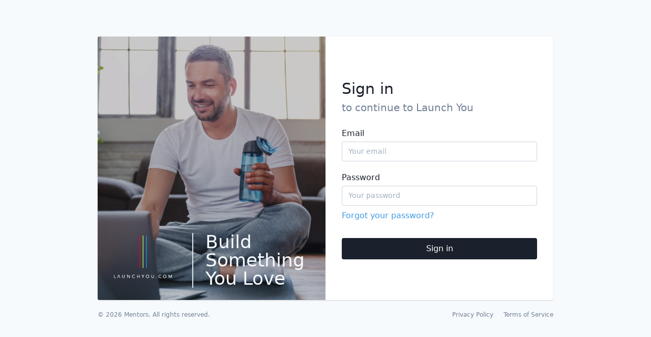

--- FILE ---
content_type: text/html; charset=UTF-8
request_url: https://id.mentors.com/login?SAMLRequest=fVPLjtowFN3zFSh78hgmycSCSBT6QKIQQdpFN5VxLhOriZ362h3m78d5TKHVDN5YuT7n%2BJzrmxnSumrIwuhS7OG3AdSjsV3nuhJIusO5Y5QgkiJHImgNSDQjh8XXDblzfdIoqSWTlfMf7TaLIoLSXIqetl7Nnd3242b3eb39%2BRDFNJlGEfWLYxRHYcJYWPgJC4%2F%2BcerfPwRFFPuQhD31Oyi0OnPHyjqjXg3RwFqgpkLbun93P%2FHjSTDNg4QEEQnjHz11ZcNyQXVHL7VukHgeL9wahJYKXSZrr5KPfDCZDUk%2FcFFw8Xg74LEHIfmS59kk2x3yXmTxGnwpBZoa1AHUH87g235z8cBKYL%2Bk0W5FjWDlszSdFysJZ7cpm96V17bZowydtJOetd%2BkC6%2FS21Iz7xp7YTdka5OsV5msOHvu6u36JFVN9fuBAzfoKryYnDooMQIbYPzEoXD%2ByiyqSj4tFVANc0crA87Y%2B%2BfyYQCh6MbRdkjDWY%2BXsm6o4ti%2BEpwp00PeS%2BZr%2BLKys7WHU3pz%2FBhhLc6WM7s9SVW0rwvM3p0ras1LpYcmvSneu%2FZu2E5Hr8fX%2F1b6Ag%3D%3D&RelayState=https%3A%2F%2Fcheckout.launchyou.com%2Fproducts%2Flaunchpad%2Foffer
body_size: 3731
content:
<!DOCTYPE html>
<html lang="en" class="text-gray-900 antialiased">

<head>
    <meta charset="UTF-8">
    <meta name="viewport" content="width=device-width, initial-scale=1, shrink-to-fit=no">
    <meta http-equiv="X-UA-Compatible" content="ie=edge">
        <meta name="csrf-token" content="qTwbhhQJALf1H3ppsVJnAxrCY4sjFSwMhC2vaARZ">
    <meta name="environment" content="production">
    <title>mentors.</title>
    <link rel="apple-touch-icon" sizes="180x180" href="https://id.mentors.com/img/apple-touch-icon.png?v=E6wAGnleGn">
    <link rel="icon" type="image/png" sizes="32x32" href="https://id.mentors.com/img/favicon-32x32.png?v=E6wAGnleGn">
    <link rel="icon" type="image/png" sizes="16x16" href="https://id.mentors.com/img/favicon-16x16.png?v=E6wAGnleGn">
    <link rel="manifest" href="https://id.mentors.com/img/site.webmanifest?v=E6wAGnleGn">
    <link rel="shortcut icon" href="https://id.mentors.com/img/favicon.ico?v=E6wAGnleGn">
    <link rel="mask-icon" href="https://id.mentors.com/img/safari-pinned-tab.svg?v=E6wAGnleGn" color="#1a202c">
    <meta name="msapplication-TileColor" content="#00b19c">
    <meta name="theme-color" content="#ffffff">
    <link href="https://id.mentors.com/icons/icomoon/styles.css" rel="stylesheet">
    <link rel="stylesheet" href="/css/app.css?id=76c66c624bb529fb10ca">
    <script type="text/javascript">
        window.Algolia = {
            appId: "NKFEIEP2XL",
            searchKey: "38288f0907f9e88a37a546f6c6e2bae4"
        };
    </script>
    
                    
</head>

<body class="bg-gray-100 min-h-screen flex flex-col">
<div id="app" class="flex flex-col justify-center items-center min-h-screen p-5">
        <div class="w-full max-w-md xl:max-w-4xl mx-auto flex bg-white rounded shadow overflow-hidden">
                <div class="hidden xl:block w-1/2 bg-gray-900 bg-cover bg-center relative"
            style="background-image:url(https://id.mentors.com/img/ly-login-image-2.webp);">
                            <div class="absolute text-gray-100 py-6 px-8 bottom-0 w-full">
                    <div class="flex justify-between items-center">
                        <div class="w-1/3">
                                                        <svg fill="none" xmlns="http://www.w3.org/2000/svg" viewBox="0 0 200 172">
                                <path
                                    d="M200 148.268h-1.508v-8.639l-.117-.029-3.578 8.663h-1.057l-3.603-8.732-.107.03v8.692h-1.503v-10.9h2.276l3.49 8.277 3.495-8.365H200v11.003ZM46.93 148.263h-1.498v-10.939c.592 0 1.209-.025 1.82 0 .148 0 .3.22.402.372 1.354 1.997 2.704 4 4.048 6.01.467.695.935 1.389 1.405 2.081.083.122.18.23.352.445v-8.884h1.503v10.91h-1.958l-5.922-8.737-.098.049s-.04.025-.04.04a.412.412 0 0 0 0 .112l-.014 8.541ZM121.735 142.786c0 2.839-1.723 5.071-4.406 5.658-3.093.676-6.265-.9-6.965-4.336-.675-3.285 1.116-6.192 4.136-6.902 3.187-.749 6.496.896 7.142 4.596.063.314.063.656.093.984Zm-1.611 0a12.792 12.792 0 0 0-.2-1.277 4.091 4.091 0 0 0-3.488-3.011 4.083 4.083 0 0 0-4.075 2.149 4.832 4.832 0 0 0-.406 3.236 4.082 4.082 0 0 0 2.036 2.79 4.083 4.083 0 0 0 3.446.234c1.787-.709 2.545-2.134 2.687-4.131v.01ZM181.102 142.84a5.746 5.746 0 0 1-11.493-.049 5.613 5.613 0 0 1 3.541-5.371 5.6 5.6 0 0 1 2.235-.39c3.314.005 5.722 2.457 5.717 5.81Zm-1.62 0c0-.23 0-.465-.039-.7a4.003 4.003 0 0 0-.113-.573 4.08 4.08 0 0 0-3.576-3.104 4.085 4.085 0 0 0-4.099 2.37 4.82 4.82 0 0 0-.298 3.089 4.078 4.078 0 0 0 5.031 3.088c1.88-.489 3.074-2.095 3.094-4.17ZM88.789 137.338v10.911h-1.493v-4.929h-5.644v4.938h-1.507v-10.905h1.468v4.449h5.668v-4.464h1.508ZM129.312 137.343h1.468v6.628c.005.522.097 1.04.274 1.532a2.476 2.476 0 0 0 2.731 1.639 2.522 2.522 0 0 0 2.301-2.002c.095-.396.144-.801.147-1.209v-6.578h1.502c0 .122.035.255.035.387v6.431a4.137 4.137 0 0 1-1.503 3.461 4.277 4.277 0 0 1-4.626.563 3.888 3.888 0 0 1-2.403-3.706c-.054-2.32 0-4.64 0-6.96a.695.695 0 0 1 .074-.186ZM28.643 137.343h1.498v6.368c.004.506.07 1.009.196 1.498a2.507 2.507 0 0 0 2.697 1.958 2.535 2.535 0 0 0 2.447-2.09c.09-.438.136-.884.137-1.332v-6.363h1.469c0 .108.024.24.024.368v6.72a4.266 4.266 0 0 1-4.363 4.062 4.265 4.265 0 0 1-4.168-4.263c.039-2.105 0-4.209 0-6.314l.064-.612ZM163.354 138.724l-1.307.979a3.427 3.427 0 0 0-1.86-1.165 3.86 3.86 0 0 0-4.019 1.546 4.9 4.9 0 0 0 0 5.526c1.239 1.709 4.342 2.203 5.874.284.059-.073.127-.142.21-.235l1.244.94a3.427 3.427 0 0 1-1.322 1.204 5.629 5.629 0 0 1-5.485.116 5.642 5.642 0 0 1-2.983-4.604 5.806 5.806 0 0 1 1.831-4.895c1.728-1.615 4.919-1.874 6.853-.519.337.256.659.53.964.823ZM72.02 138.763l-1.258.979a3.394 3.394 0 0 0-2.046-1.18 3.668 3.668 0 0 0-3.867 1.62 4.62 4.62 0 0 0-.21 5.086 3.879 3.879 0 0 0 5.144 1.468c.441-.295.86-.622 1.253-.979l1.253.935c-.33.338-.681.653-1.052.945a5.637 5.637 0 0 1-8.713-3.564 6.052 6.052 0 0 1 .563-4.14 5.561 5.561 0 0 1 5.805-2.859 4.55 4.55 0 0 1 3.128 1.689ZM17.312 137.338c1.552 3.618 3.113 7.249 4.694 10.925h-1.781l-3.671-8.981c-1.248 3.054-2.448 6.02-3.681 8.991h-1.782c1.62-3.666 3.226-7.293 4.831-10.935h1.39ZM100.859 148.273h-1.507c0-.157-.03-.303-.03-.45v-3.568a1.861 1.861 0 0 0-.338-1.141 466.737 466.737 0 0 1-3.426-5.159c-.117-.176-.225-.362-.372-.597h1.958l2.937 4.738 3.064-4.758h1.826c-.118.206-.211.392-.323.558a785.283 785.283 0 0 1-3.495 5.257 1.686 1.686 0 0 0-.304 1.033c.025 1.356.01 2.687.01 4.087ZM1.464 146.863h5.012v1.405H0v-10.9h1.468l-.004 9.495ZM144.935 147.309a1.035 1.035 0 1 1 1.737.793 1.036 1.036 0 0 1-1.737-.793Z"
                                    fill="#fff" />
                                <path d="M101.833 0v113.649h-2.575V0h2.575Z" fill="#9AEB56" />
                                <path d="M90.587 0v113.684H88V0h2.587Z" fill="#D5073C" />
                                <path d="M113 0v113.684h-2.484V2.442c0-.833-.016-1.808-.016-2.442h2.5Z"
                                    fill="#009CF0" />
                            </svg>
                                                    </div>
                        <div class="w-2/3 text-4xl leading-9 border-l-2 ml-10 pl-6">
                                                        Build Something You Love
                                                    </div>
                    </div>
                </div>
            </div>
            <div class="w-full xl:w-1/2 px-8 sm:py-5 py-12 xl:py-20">
                <login-form referring_brand="launchyou">
    <div id="my_name_V8LmH8Jjw25tkETz_wrap" style="display:none;">
        <input name="my_name_V8LmH8Jjw25tkETz" type="text" value="" id="my_name_V8LmH8Jjw25tkETz">
        <input name="valid_from" type="text" value="eyJpdiI6InhSRUJSQWRxa2JiTmpUR3VOU2l0aFE9PSIsInZhbHVlIjoiOVp6Nm14ZmtLQk1zeU1oeW5XOHEvQT09IiwibWFjIjoiNThmMTZiMmUyZTUxMjExZWFhY2QzZDhjNWUzYzJjMjkxZGRiN2M2YjIxZTQzN2FjY2Q3NzI0NzY2YjVmMzg5OSJ9">
    </div>
    <input type="hidden" id="SAMLRequest" name="SAMLRequest" value="fVPLjtowFN3zFSh78hgmycSCSBT6QKIQQdpFN5VxLhOriZ362h3m78d5TKHVDN5YuT7n+JzrmxnSumrIwuhS7OG3AdSjsV3nuhJIusO5Y5QgkiJHImgNSDQjh8XXDblzfdIoqSWTlfMf7TaLIoLSXIqetl7Nnd3242b3eb39+RDFNJlGEfWLYxRHYcJYWPgJC4/+cerfPwRFFPuQhD31Oyi0OnPHyjqjXg3RwFqgpkLbun93P/HjSTDNg4QEEQnjHz11ZcNyQXVHL7VukHgeL9wahJYKXSZrr5KPfDCZDUk/cFFw8Xg74LEHIfmS59kk2x3yXmTxGnwpBZoa1AHUH87g235z8cBKYL+k0W5FjWDlszSdFysJZ7cpm96V17bZowydtJOetd+kC6/S21Iz7xp7YTdka5OsV5msOHvu6u36JFVN9fuBAzfoKryYnDooMQIbYPzEoXD+yiyqSj4tFVANc0crA87Y++fyYQCh6MbRdkjDWY+Xsm6o4ti+Epwp00PeS+Zr+LKys7WHU3pz/BhhLc6WM7s9SVW0rwvM3p0ras1LpYcmvSneu/Zu2E5Hr8fX/1b6Ag==" />
<input type="hidden" id="RelayState" name="RelayState" value="https://checkout.launchyou.com/products/launchpad/offer" />    <template v-slot:error>
            </template>
</login-form>
            </div>
        </div>

        <div
            class="w-full max-w-md xl:max-w-4xl mx-auto flex flex-wrap sm:flex-no-wrap justify-center sm:justify-between overflow-hidden text-gray-600 text-xs py-5">
            <div>© 2026 Mentors. All rights reserved.</div>
            <div class="flex justify-end">
                <a class="hover:text-gray-700" href="https://policies.mentors.com/privacy-policy">Privacy Policy</a>
                <a href="https://policies.mentors.com/terms-of-service" class="ml-5 hover:text-gray-700">Terms of
                    Service</a>
            </div>
        </div>
    </div>
    <script src="/js/app.js?id=164b1c3965cd70be5921"></script>
<script defer src="https://static.cloudflareinsights.com/beacon.min.js/vcd15cbe7772f49c399c6a5babf22c1241717689176015" integrity="sha512-ZpsOmlRQV6y907TI0dKBHq9Md29nnaEIPlkf84rnaERnq6zvWvPUqr2ft8M1aS28oN72PdrCzSjY4U6VaAw1EQ==" data-cf-beacon='{"version":"2024.11.0","token":"3549795c83de47af95849be4e1f8cd0a","r":1,"server_timing":{"name":{"cfCacheStatus":true,"cfEdge":true,"cfExtPri":true,"cfL4":true,"cfOrigin":true,"cfSpeedBrain":true},"location_startswith":null}}' crossorigin="anonymous"></script>
</body>

</html>


--- FILE ---
content_type: text/css
request_url: https://id.mentors.com/icons/icomoon/styles.css
body_size: 8307
content:
@font-face {
	font-family: 'icomoon';
	src:url('fonts/icomoon.eot?3p0rtw');
	src:url('fonts/icomoon.eot?#iefix3p0rtw') format('embedded-opentype'),
		url('fonts/icomoon.woff?3p0rtw') format('woff'),
		url('fonts/icomoon.ttf?3p0rtw') format('truetype'),
		url('fonts/icomoon.svg?3p0rtw#icomoon') format('svg');
	font-weight: normal;
	font-style: normal;
}

[class^="icon-"], [class*=" icon-"] {
    /* Use !important to prevent issues with browser extensions that change fonts */
	font-family: 'icomoon' !important;
	speak: none;
	font-style: normal;
	font-weight: normal;
	font-variant: normal;
	text-transform: none;
	line-height: 1;
	min-width: 1em;
	display: inline-block;
	text-align: center;
	font-size: 16px;
	vertical-align: middle;
	position: relative;
	/* top: -1px; */

	/* Better Font Rendering =========== */
	-webkit-font-smoothing: antialiased;
	-moz-osx-font-smoothing: grayscale;
}

.icon-2x {
	font-size: 32px;
}
.icon-3x {
	font-size: 48px;
}

.icon-bordered {
	/*padding: 5px;
	border: 2px solid;
	border-radius: 50%;*/
}

.icon-home:before{content:"\e900";}
.icon-home2:before{content:"\e901";}
.icon-home5:before{content:"\e904";}
.icon-home7:before{content:"\e906";}
.icon-home8:before{content:"\e907";}
.icon-home9:before{content:"\e908";}
.icon-office:before{content:"\e909";}
.icon-city:before{content:"\e90a";}
.icon-newspaper:before{content:"\e90b";}
.icon-magazine:before{content:"\e90c";}
.icon-design:before{content:"\e90d";}
.icon-pencil:before{content:"\e90e";}
.icon-pencil3:before{content:"\e910";}
.icon-pencil4:before{content:"\e911";}
.icon-pencil5:before{content:"\e912";}
.icon-pencil6:before{content:"\e913";}
.icon-pencil7:before{content:"\e914";}
.icon-eraser:before{content:"\e915";}
.icon-eraser2:before{content:"\e916";}
.icon-eraser3:before{content:"\e917";}
.icon-quill2:before{content:"\e919";}
.icon-quill4:before{content:"\e91b";}
.icon-pen:before{content:"\e91c";}
.icon-pen-plus:before{content:"\e91d";}
.icon-pen-minus:before{content:"\e91e";}
.icon-pen2:before{content:"\e91f";}
.icon-blog:before{content:"\e925";}
.icon-pen6:before{content:"\e927";}
.icon-brush:before{content:"\e928";}
.icon-spray:before{content:"\e929";}
.icon-color-sampler:before{content:"\e92c";}
.icon-toggle:before{content:"\e92d";}
.icon-bucket:before{content:"\e92e";}
.icon-gradient:before{content:"\e930";}
.icon-eyedropper:before{content:"\e931";}
.icon-eyedropper2:before{content:"\e932";}
.icon-eyedropper3:before{content:"\e933";}
.icon-droplet:before{content:"\e934";}
.icon-droplet2:before{content:"\e935";}
.icon-color-clear:before{content:"\e937";}
.icon-paint-format:before{content:"\e938";}
.icon-stamp:before{content:"\e939";}
.icon-image2:before{content:"\e93c";}
.icon-image-compare:before{content:"\e93d";}
.icon-images2:before{content:"\e93e";}
.icon-image3:before{content:"\e93f";}
.icon-images3:before{content:"\e940";}
.icon-image4:before{content:"\e941";}
.icon-image5:before{content:"\e942";}
.icon-camera:before{content:"\e944";}
.icon-shutter:before{content:"\e947";}
.icon-headphones:before{content:"\e948";}
.icon-headset:before{content:"\e949";}
.icon-music:before{content:"\e94a";}
.icon-album:before{content:"\e950";}
.icon-tape:before{content:"\e952";}
.icon-piano:before{content:"\e953";}
.icon-speakers:before{content:"\e956";}
.icon-play:before{content:"\e957";}
.icon-clapboard-play:before{content:"\e959";}
.icon-clapboard:before{content:"\e95a";}
.icon-media:before{content:"\e95b";}
.icon-presentation:before{content:"\e95c";}
.icon-movie:before{content:"\e95d";}
.icon-film:before{content:"\e95e";}
.icon-film2:before{content:"\e95f";}
.icon-film3:before{content:"\e960";}
.icon-film4:before{content:"\e961";}
.icon-video-camera:before{content:"\e962";}
.icon-video-camera2:before{content:"\e963";}
.icon-video-camera-slash:before{content:"\e964";}
.icon-video-camera3:before{content:"\e965";}
.icon-dice:before{content:"\e96a";}
.icon-chess-king:before{content:"\e972";}
.icon-chess-queen:before{content:"\e973";}
.icon-chess:before{content:"\e978";}
.icon-megaphone:before{content:"\e97a";}
.icon-new:before{content:"\e97b";}
.icon-connection:before{content:"\e97c";}
.icon-station:before{content:"\e981";}
.icon-satellite-dish2:before{content:"\e98a";}
.icon-feed:before{content:"\e9b3";}
.icon-mic2:before{content:"\e9ce";}
.icon-mic-off2:before{content:"\e9e0";}
.icon-book:before{content:"\e9e1";}
.icon-book2:before{content:"\e9e9";}
.icon-book-play:before{content:"\e9fd";}
.icon-book3:before{content:"\ea01";}
.icon-bookmark:before{content:"\ea02";}
.icon-books:before{content:"\ea03";}
.icon-archive:before{content:"\ea04";}
.icon-reading:before{content:"\ea05";}
.icon-library2:before{content:"\ea06";}
.icon-graduation2:before{content:"\ea07";}
.icon-file-text:before{content:"\ea08";}
.icon-profile:before{content:"\ea09";}
.icon-file-empty:before{content:"\ea0a";}
.icon-file-empty2:before{content:"\ea0b";}
.icon-files-empty:before{content:"\ea0c";}
.icon-files-empty2:before{content:"\ea0d";}
.icon-file-plus:before{content:"\ea0e";}
.icon-file-plus2:before{content:"\ea0f";}
.icon-file-minus:before{content:"\ea10";}
.icon-file-minus2:before{content:"\ea11";}
.icon-file-download:before{content:"\ea12";}
.icon-file-download2:before{content:"\ea13";}
.icon-file-upload:before{content:"\ea14";}
.icon-file-upload2:before{content:"\ea15";}
.icon-file-check:before{content:"\ea16";}
.icon-file-check2:before{content:"\ea17";}
.icon-file-eye:before{content:"\ea18";}
.icon-file-eye2:before{content:"\ea19";}
.icon-file-text2:before{content:"\ea1a";}
.icon-file-text3:before{content:"\ea1b";}
.icon-file-picture:before{content:"\ea1c";}
.icon-file-picture2:before{content:"\ea1d";}
.icon-file-music:before{content:"\ea1e";}
.icon-file-music2:before{content:"\ea1f";}
.icon-file-play:before{content:"\ea20";}
.icon-file-play2:before{content:"\ea21";}
.icon-file-video:before{content:"\ea22";}
.icon-file-video2:before{content:"\ea23";}
.icon-copy:before{content:"\ea24";}
.icon-copy2:before{content:"\ea25";}
.icon-file-zip:before{content:"\ea26";}
.icon-file-zip2:before{content:"\ea27";}
.icon-file-xml:before{content:"\ea28";}
.icon-file-xml2:before{content:"\ea29";}
.icon-file-css:before{content:"\ea2a";}
.icon-file-css2:before{content:"\ea2b";}
.icon-file-presentation:before{content:"\ea2c";}
.icon-file-presentation2:before{content:"\ea2d";}
.icon-file-stats:before{content:"\ea2e";}
.icon-file-stats2:before{content:"\ea2f";}
.icon-file-locked:before{content:"\ea30";}
.icon-file-locked2:before{content:"\ea31";}
.icon-file-spreadsheet:before{content:"\ea32";}
.icon-file-spreadsheet2:before{content:"\ea33";}
.icon-copy3:before{content:"\ea34";}
.icon-copy4:before{content:"\ea35";}
.icon-paste:before{content:"\ea36";}
.icon-paste2:before{content:"\ea37";}
.icon-paste3:before{content:"\ea38";}
.icon-paste4:before{content:"\ea39";}
.icon-stack:before{content:"\ea3a";}
.icon-stack2:before{content:"\ea3b";}
.icon-stack3:before{content:"\ea3c";}
.icon-folder:before{content:"\ea3d";}
.icon-folder-search:before{content:"\ea3e";}
.icon-folder-download:before{content:"\ea3f";}
.icon-folder-upload:before{content:"\ea40";}
.icon-folder-plus:before{content:"\ea41";}
.icon-folder-plus2:before{content:"\ea42";}
.icon-folder-minus:before{content:"\ea43";}
.icon-folder-minus2:before{content:"\ea44";}
.icon-folder-check:before{content:"\ea45";}
.icon-folder-heart:before{content:"\ea46";}
.icon-folder-remove:before{content:"\ea47";}
.icon-folder2:before{content:"\ea48";}
.icon-folder-open:before{content:"\ea49";}
.icon-folder3:before{content:"\ea4a";}
.icon-folder4:before{content:"\ea4b";}
.icon-folder-plus3:before{content:"\ea4c";}
.icon-folder-minus3:before{content:"\ea4d";}
.icon-folder-plus4:before{content:"\ea4e";}
.icon-folder-minus4:before{content:"\ea4f";}
.icon-folder-download2:before{content:"\ea50";}
.icon-folder-upload2:before{content:"\ea51";}
.icon-folder-download3:before{content:"\ea52";}
.icon-folder-upload3:before{content:"\ea53";}
.icon-folder5:before{content:"\ea54";}
.icon-folder-open2:before{content:"\ea55";}
.icon-folder6:before{content:"\ea56";}
.icon-folder-open3:before{content:"\ea57";}
.icon-certificate:before{content:"\ea58";}
.icon-cc:before{content:"\ea59";}
.icon-price-tag:before{content:"\ea5a";}
.icon-price-tag2:before{content:"\ea5b";}
.icon-price-tags:before{content:"\ea5c";}
.icon-price-tag3:before{content:"\ea5d";}
.icon-price-tags2:before{content:"\ea5e";}
.icon-barcode2:before{content:"\ea5f";}
.icon-qrcode:before{content:"\ea60";}
.icon-ticket:before{content:"\ea61";}
.icon-theater:before{content:"\ea62";}
.icon-store:before{content:"\ea63";}
.icon-store2:before{content:"\ea64";}
.icon-cart:before{content:"\ea65";}
.icon-cart2:before{content:"\ea66";}
.icon-cart4:before{content:"\ea67";}
.icon-cart5:before{content:"\ea68";}
.icon-cart-add:before{content:"\ea69";}
.icon-cart-add2:before{content:"\ea6a";}
.icon-cart-remove:before{content:"\ea6b";}
.icon-basket:before{content:"\ea6c";}
.icon-bag:before{content:"\ea6d";}
.icon-percent:before{content:"\ea6f";}
.icon-coins:before{content:"\ea70";}
.icon-coin-dollar:before{content:"\ea71";}
.icon-coin-euro:before{content:"\ea72";}
.icon-coin-pound:before{content:"\ea73";}
.icon-coin-yen:before{content:"\ea74";}
.icon-piggy-bank:before{content:"\ea75";}
.icon-wallet:before{content:"\ea76";}
.icon-cash:before{content:"\ea77";}
.icon-cash2:before{content:"\ea78";}
.icon-cash3:before{content:"\ea79";}
.icon-cash4:before{content:"\ea7a";}
.icon-credit-card:before{content:"\ea6e";}
.icon-credit-card2:before{content:"\ea7b";}
.icon-calculator4:before{content:"\ea7c";}
.icon-calculator2:before{content:"\ea7d";}
.icon-calculator3:before{content:"\ea7e";}
.icon-chip:before{content:"\ea7f";}
.icon-lifebuoy:before{content:"\ea80";}
.icon-phone:before{content:"\ea81";}
.icon-phone2:before{content:"\ea82";}
.icon-phone-slash:before{content:"\ea83";}
.icon-phone-wave:before{content:"\ea84";}
.icon-phone-plus:before{content:"\ea85";}
.icon-phone-minus:before{content:"\ea86";}
.icon-phone-plus2:before{content:"\ea87";}
.icon-phone-minus2:before{content:"\ea88";}
.icon-phone-incoming:before{content:"\ea89";}
.icon-phone-outgoing:before{content:"\ea8a";}
.icon-phone-hang-up:before{content:"\ea8e";}
.icon-address-book:before{content:"\ea90";}
.icon-address-book2:before{content:"\ea91";}
.icon-address-book3:before{content:"\ea92";}
.icon-notebook:before{content:"\ea93";}
.icon-envelop:before{content:"\ea94";}
.icon-envelop2:before{content:"\ea95";}
.icon-envelop3:before{content:"\ea96";}
.icon-envelop4:before{content:"\ea97";}
.icon-envelop5:before{content:"\ea98";}
.icon-mailbox:before{content:"\ea99";}
.icon-pushpin:before{content:"\ea9a";}
.icon-location3:before{content:"\ea9d";}
.icon-location4:before{content:"\ea9e";}
.icon-compass4:before{content:"\ea9f";}
.icon-map:before{content:"\eaa0";}
.icon-map4:before{content:"\eaa1";}
.icon-map5:before{content:"\eaa2";}
.icon-direction:before{content:"\eaa3";}
.icon-reset:before{content:"\eaa4";}
.icon-history:before{content:"\eaa5";}
.icon-watch:before{content:"\eaa6";}
.icon-watch2:before{content:"\eaa7";}
.icon-alarm:before{content:"\eaa8";}
.icon-alarm-add:before{content:"\eaa9";}
.icon-alarm-check:before{content:"\eaaa";}
.icon-alarm-cancel:before{content:"\eaab";}
.icon-bell2:before{content:"\eaac";}
.icon-bell3:before{content:"\eaad";}
.icon-bell-plus:before{content:"\eaae";}
.icon-bell-minus:before{content:"\eaaf";}
.icon-bell-check:before{content:"\eab0";}
.icon-bell-cross:before{content:"\eab1";}
.icon-calendar:before{content:"\eab2";}
.icon-calendar2:before{content:"\eab3";}
.icon-calendar3:before{content:"\eab4";}
.icon-calendar52:before{content:"\eab6";}
.icon-printer:before{content:"\eab7";}
.icon-printer2:before{content:"\eab8";}
.icon-printer4:before{content:"\eab9";}
.icon-shredder:before{content:"\eaba";}
.icon-mouse:before{content:"\eabb";}
.icon-mouse-left:before{content:"\eabc";}
.icon-mouse-right:before{content:"\eabd";}
.icon-keyboard:before{content:"\eabe";}
.icon-typewriter:before{content:"\eabf";}
.icon-display:before{content:"\eac0";}
.icon-display4:before{content:"\eac1";}
.icon-laptop:before{content:"\eac2";}
.icon-mobile:before{content:"\eac3";}
.icon-mobile2:before{content:"\eac4";}
.icon-tablet:before{content:"\eac5";}
.icon-mobile3:before{content:"\eac6";}
.icon-tv:before{content:"\eac7";}
.icon-radio:before{content:"\eac8";}
.icon-cabinet:before{content:"\eac9";}
.icon-drawer:before{content:"\eaca";}
.icon-drawer2:before{content:"\eacb";}
.icon-drawer-out:before{content:"\eacc";}
.icon-drawer-in:before{content:"\eacd";}
.icon-drawer3:before{content:"\eace";}
.icon-box:before{content:"\eacf";}
.icon-box-add:before{content:"\ead0";}
.icon-box-remove:before{content:"\ead1";}
.icon-download:before{content:"\ead2";}
.icon-upload:before{content:"\ead3";}
.icon-floppy-disk:before{content:"\ead4";}
.icon-floppy-disks:before{content:"\ead5";}
.icon-usb-stick:before{content:"\ead6";}
.icon-drive:before{content:"\ead7";}
.icon-server:before{content:"\ead8";}
.icon-database:before{content:"\ead9";}
.icon-database2:before{content:"\eada";}
.icon-database4:before{content:"\eadb";}
.icon-database-menu:before{content:"\eadc";}
.icon-database-add:before{content:"\eadd";}
.icon-database-remove:before{content:"\eade";}
.icon-database-insert:before{content:"\eadf";}
.icon-database-export:before{content:"\eae0";}
.icon-database-upload:before{content:"\eae1";}
.icon-database-refresh:before{content:"\eae2";}
.icon-database-diff:before{content:"\eae3";}
.icon-database-edit2:before{content:"\eae5";}
.icon-database-check:before{content:"\eae6";}
.icon-database-arrow:before{content:"\eae7";}
.icon-database-time2:before{content:"\eae9";}
.icon-undo:before{content:"\eaea";}
.icon-redo:before{content:"\eaeb";}
.icon-rotate-ccw:before{content:"\eaec";}
.icon-rotate-cw:before{content:"\eaed";}
.icon-rotate-ccw2:before{content:"\eaee";}
.icon-rotate-cw2:before{content:"\eaef";}
.icon-rotate-ccw3:before{content:"\eaf0";}
.icon-rotate-cw3:before{content:"\eaf1";}
.icon-flip-vertical2:before{content:"\eaf2";}
.icon-flip-horizontal2:before{content:"\eaf3";}
.icon-flip-vertical3:before{content:"\eaf4";}
.icon-flip-vertical4:before{content:"\eaf5";}
.icon-angle:before{content:"\eaf6";}
.icon-shear:before{content:"\eaf7";}
.icon-align-left:before{content:"\eafc";}
.icon-align-center-horizontal:before{content:"\eafd";}
.icon-align-right:before{content:"\eafe";}
.icon-align-top:before{content:"\eaff";}
.icon-align-center-vertical:before{content:"\eb00";}
.icon-align-bottom:before{content:"\eb01";}
.icon-undo2:before{content:"\eb02";}
.icon-redo2:before{content:"\eb03";}
.icon-forward:before{content:"\eb04";}
.icon-reply:before{content:"\eb05";}
.icon-reply-all:before{content:"\eb06";}
.icon-bubble:before{content:"\eb07";}
.icon-bubbles:before{content:"\eb08";}
.icon-bubbles2:before{content:"\eb09";}
.icon-bubble2:before{content:"\eb0a";}
.icon-bubbles3:before{content:"\eb0b";}
.icon-bubbles4:before{content:"\eb0c";}
.icon-bubble-notification:before{content:"\eb0d";}
.icon-bubbles5:before{content:"\eb0e";}
.icon-bubbles6:before{content:"\eb0f";}
.icon-bubble6:before{content:"\eb10";}
.icon-bubbles7:before{content:"\eb11";}
.icon-bubble7:before{content:"\eb12";}
.icon-bubbles8:before{content:"\eb13";}
.icon-bubble8:before{content:"\eb14";}
.icon-bubble-dots3:before{content:"\eb15";}
.icon-bubble-lines3:before{content:"\eb16";}
.icon-bubble9:before{content:"\eb17";}
.icon-bubble-dots4:before{content:"\eb18";}
.icon-bubble-lines4:before{content:"\eb19";}
.icon-bubbles9:before{content:"\eb1a";}
.icon-bubbles10:before{content:"\eb1b";}
.icon-user:before{content:"\eb33";}
.icon-users:before{content:"\eb34";}
.icon-user-plus:before{content:"\eb35";}
.icon-user-minus:before{content:"\eb36";}
.icon-user-cancel:before{content:"\eb37";}
.icon-user-block:before{content:"\eb38";}
.icon-user-lock:before{content:"\eb39";}
.icon-user-check:before{content:"\eb3a";}
.icon-users2:before{content:"\eb3b";}
.icon-users4:before{content:"\eb44";}
.icon-user-tie:before{content:"\eb45";}
.icon-collaboration:before{content:"\eb46";}
.icon-vcard:before{content:"\eb47";}
.icon-hat:before{content:"\ebb8";}
.icon-bowtie:before{content:"\ebb9";}
.icon-quotes-left:before{content:"\eb49";}
.icon-quotes-right:before{content:"\eb4a";}
.icon-quotes-left2:before{content:"\eb4b";}
.icon-quotes-right2:before{content:"\eb4c";}
.icon-hour-glass:before{content:"\eb4d";}
.icon-hour-glass2:before{content:"\eb4e";}
.icon-hour-glass3:before{content:"\eb4f";}
.icon-spinner:before{content:"\eb50";}
.icon-spinner2:before{content:"\eb51";}
.icon-spinner3:before{content:"\eb52";}
.icon-spinner4:before{content:"\eb53";}
.icon-spinner6:before{content:"\eb54";}
.icon-spinner9:before{content:"\eb55";}
.icon-spinner10:before{content:"\eb56";}
.icon-spinner11:before{content:"\eb57";}
.icon-microscope:before{content:"\eb58";}
.icon-enlarge:before{content:"\eb59";}
.icon-shrink:before{content:"\eb5a";}
.icon-enlarge3:before{content:"\eb5b";}
.icon-shrink3:before{content:"\eb5c";}
.icon-enlarge5:before{content:"\eb5d";}
.icon-shrink5:before{content:"\eb5e";}
.icon-enlarge6:before{content:"\eb5f";}
.icon-shrink6:before{content:"\eb60";}
.icon-enlarge7:before{content:"\eb61";}
.icon-shrink7:before{content:"\eb62";}
.icon-key:before{content:"\eb63";}
.icon-lock:before{content:"\eb65";}
.icon-lock2:before{content:"\eb66";}
.icon-lock4:before{content:"\eb67";}
.icon-unlocked:before{content:"\eb68";}
.icon-lock5:before{content:"\eb69";}
.icon-unlocked2:before{content:"\eb6a";}
.icon-safe:before{content:"\eb6b";}
.icon-wrench:before{content:"\eb6c";}
.icon-wrench2:before{content:"\eb6d";}
.icon-wrench3:before{content:"\eb6e";}
.icon-equalizer:before{content:"\eb6f";}
.icon-equalizer2:before{content:"\eb70";}
.icon-equalizer3:before{content:"\eb71";}
.icon-equalizer4:before{content:"\eb72";}
.icon-cog:before{content:"\eb73";}
.icon-cogs:before{content:"\eb74";}
.icon-cog2:before{content:"\eb75";}
.icon-cog3:before{content:"\eb76";}
.icon-cog4:before{content:"\eb77";}
.icon-cog52:before{content:"\eb78";}
.icon-cog6:before{content:"\eb79";}
.icon-cog7:before{content:"\eb7a";}
.icon-hammer:before{content:"\eb7c";}
.icon-hammer-wrench:before{content:"\eb7d";}
.icon-magic-wand:before{content:"\eb7e";}
.icon-magic-wand2:before{content:"\eb7f";}
.icon-pulse2:before{content:"\eb80";}
.icon-aid-kit:before{content:"\eb81";}
.icon-bug2:before{content:"\eb83";}
.icon-construction:before{content:"\eb85";}
.icon-traffic-cone:before{content:"\eb86";}
.icon-traffic-lights:before{content:"\eb87";}
.icon-pie-chart:before{content:"\eb88";}
.icon-pie-chart2:before{content:"\eb89";}
.icon-pie-chart3:before{content:"\eb8a";}
.icon-pie-chart4:before{content:"\eb8b";}
.icon-pie-chart5:before{content:"\eb8c";}
.icon-pie-chart6:before{content:"\eb8d";}
.icon-pie-chart7:before{content:"\eb8e";}
.icon-stats-dots:before{content:"\eb8f";}
.icon-stats-bars:before{content:"\eb90";}
.icon-pie-chart8:before{content:"\eb91";}
.icon-stats-bars2:before{content:"\eb92";}
.icon-stats-bars3:before{content:"\eb93";}
.icon-stats-bars4:before{content:"\eb94";}
.icon-chart:before{content:"\eb97";}
.icon-stats-growth:before{content:"\eb98";}
.icon-stats-decline:before{content:"\eb99";}
.icon-stats-growth2:before{content:"\eb9a";}
.icon-stats-decline2:before{content:"\eb9b";}
.icon-stairs-up:before{content:"\eb9c";}
.icon-stairs-down:before{content:"\eb9d";}
.icon-stairs:before{content:"\eb9e";}
.icon-ladder:before{content:"\eba0";}
.icon-rating:before{content:"\eba1";}
.icon-rating2:before{content:"\eba2";}
.icon-rating3:before{content:"\eba3";}
.icon-podium:before{content:"\eba5";}
.icon-stars:before{content:"\eba6";}
.icon-medal-star:before{content:"\eba7";}
.icon-medal:before{content:"\eba8";}
.icon-medal2:before{content:"\eba9";}
.icon-medal-first:before{content:"\ebaa";}
.icon-medal-second:before{content:"\ebab";}
.icon-medal-third:before{content:"\ebac";}
.icon-crown:before{content:"\ebad";}
.icon-trophy2:before{content:"\ebaf";}
.icon-trophy3:before{content:"\ebb0";}
.icon-diamond:before{content:"\ebb1";}
.icon-trophy4:before{content:"\ebb2";}
.icon-gift:before{content:"\ebb3";}
.icon-pipe:before{content:"\ebb6";}
.icon-mustache:before{content:"\ebb7";}
.icon-cup2:before{content:"\ebc6";}
.icon-coffee:before{content:"\ebc8";}
.icon-paw:before{content:"\ebd5";}
.icon-footprint:before{content:"\ebd6";}
.icon-rocket:before{content:"\ebda";}
.icon-meter2:before{content:"\ebdc";}
.icon-meter-slow:before{content:"\ebdd";}
.icon-meter-fast:before{content:"\ebdf";}
.icon-hammer2:before{content:"\ebe1";}
.icon-balance:before{content:"\ebe2";}
.icon-fire:before{content:"\ebe5";}
.icon-fire2:before{content:"\ebe6";}
.icon-lab:before{content:"\ebe7";}
.icon-atom:before{content:"\ebe8";}
.icon-atom2:before{content:"\ebe9";}
.icon-bin:before{content:"\ebfa";}
.icon-bin2:before{content:"\ebfb";}
.icon-briefcase:before{content:"\ebff";}
.icon-briefcase3:before{content:"\ec01";}
.icon-airplane2:before{content:"\ec03";}
.icon-airplane3:before{content:"\ec04";}
.icon-airplane4:before{content:"\ec05";}
.icon-paperplane:before{content:"\ec06";}
.icon-car:before{content:"\ec07";}
.icon-steering-wheel:before{content:"\ec08";}
.icon-car2:before{content:"\ec09";}
.icon-gas:before{content:"\ec0a";}
.icon-bus:before{content:"\ec0b";}
.icon-truck:before{content:"\ec0c";}
.icon-bike:before{content:"\ec0d";}
.icon-road:before{content:"\ec0e";}
.icon-train:before{content:"\ec0f";}
.icon-train2:before{content:"\ec10";}
.icon-ship:before{content:"\ec11";}
.icon-boat:before{content:"\ec12";}
.icon-chopper:before{content:"\ec13";}
.icon-cube:before{content:"\ec15";}
.icon-cube2:before{content:"\ec16";}
.icon-cube3:before{content:"\ec17";}
.icon-cube4:before{content:"\ec18";}
.icon-pyramid:before{content:"\ec19";}
.icon-pyramid2:before{content:"\ec1a";}
.icon-package:before{content:"\ec1b";}
.icon-puzzle:before{content:"\ec1c";}
.icon-puzzle2:before{content:"\ec1d";}
.icon-puzzle3:before{content:"\ec1e";}
.icon-puzzle4:before{content:"\ec1f";}
.icon-glasses-3d2:before{content:"\ec21";}
.icon-brain:before{content:"\ec24";}
.icon-accessibility:before{content:"\ec25";}
.icon-accessibility2:before{content:"\ec26";}
.icon-strategy:before{content:"\ec27";}
.icon-target:before{content:"\ec28";}
.icon-target2:before{content:"\ec29";}
.icon-shield-check:before{content:"\ec2f";}
.icon-shield-notice:before{content:"\ec30";}
.icon-shield2:before{content:"\ec31";}
.icon-racing:before{content:"\ec40";}
.icon-finish:before{content:"\ec41";}
.icon-power2:before{content:"\ec46";}
.icon-power3:before{content:"\ec47";}
.icon-switch:before{content:"\ec48";}
.icon-switch22:before{content:"\ec49";}
.icon-power-cord:before{content:"\ec4a";}
.icon-clipboard:before{content:"\ec4d";}
.icon-clipboard2:before{content:"\ec4e";}
.icon-clipboard3:before{content:"\ec4f";}
.icon-clipboard4:before{content:"\ec50";}
.icon-clipboard5:before{content:"\ec51";}
.icon-clipboard6:before{content:"\ec52";}
.icon-playlist:before{content:"\ec53";}
.icon-playlist-add:before{content:"\ec54";}
.icon-list-numbered:before{content:"\ec55";}
.icon-list:before{content:"\ec56";}
.icon-list2:before{content:"\ec57";}
.icon-more:before{content:"\ec58";}
.icon-more2:before{content:"\ec59";}
.icon-grid:before{content:"\ec5a";}
.icon-grid2:before{content:"\ec5b";}
.icon-grid3:before{content:"\ec5c";}
.icon-grid4:before{content:"\ec5d";}
.icon-grid52:before{content:"\ec5e";}
.icon-grid6:before{content:"\ec5f";}
.icon-grid7:before{content:"\ec60";}
.icon-tree5:before{content:"\ec61";}
.icon-tree6:before{content:"\ec62";}
.icon-tree7:before{content:"\ec63";}
.icon-lan:before{content:"\ec64";}
.icon-lan2:before{content:"\ec65";}
.icon-lan3:before{content:"\ec66";}
.icon-menu:before{content:"\ec67";}
.icon-circle-small:before{content:"\ec68";}
.icon-menu2:before{content:"\ec69";}
.icon-menu3:before{content:"\ec6a";}
.icon-menu4:before{content:"\ec6b";}
.icon-menu5:before{content:"\ec6c";}
.icon-menu62:before{content:"\ec6d";}
.icon-menu7:before{content:"\ec6e";}
.icon-menu8:before{content:"\ec6f";}
.icon-menu9:before{content:"\ec70";}
.icon-menu10:before{content:"\ec71";}
.icon-cloud:before{content:"\ec72";}
.icon-cloud-download:before{content:"\ec73";}
.icon-cloud-upload:before{content:"\ec74";}
.icon-cloud-check:before{content:"\ec75";}
.icon-cloud2:before{content:"\ec76";}
.icon-cloud-download2:before{content:"\ec77";}
.icon-cloud-upload2:before{content:"\ec78";}
.icon-cloud-check2:before{content:"\ec79";}
.icon-import:before{content:"\ec7e";}
.icon-download4:before{content:"\ec80";}
.icon-upload4:before{content:"\ec81";}
.icon-download7:before{content:"\ec86";}
.icon-upload7:before{content:"\ec87";}
.icon-download10:before{content:"\ec8c";}
.icon-upload10:before{content:"\ec8d";}
.icon-sphere:before{content:"\ec8e";}
.icon-sphere3:before{content:"\ec90";}
.icon-earth:before{content:"\ec93";}
.icon-link:before{content:"\ec96";}
.icon-unlink:before{content:"\ec97";}
.icon-link2:before{content:"\ec98";}
.icon-unlink2:before{content:"\ec99";}
.icon-anchor:before{content:"\eca0";}
.icon-flag3:before{content:"\eca3";}
.icon-flag4:before{content:"\eca4";}
.icon-flag7:before{content:"\eca7";}
.icon-flag8:before{content:"\eca8";}
.icon-attachment:before{content:"\eca9";}
.icon-attachment2:before{content:"\ecaa";}
.icon-eye:before{content:"\ecab";}
.icon-eye-plus:before{content:"\ecac";}
.icon-eye-minus:before{content:"\ecad";}
.icon-eye-blocked:before{content:"\ecae";}
.icon-eye2:before{content:"\ecaf";}
.icon-eye-blocked2:before{content:"\ecb0";}
.icon-eye4:before{content:"\ecb3";}
.icon-bookmark2:before{content:"\ecb4";}
.icon-bookmark3:before{content:"\ecb5";}
.icon-bookmarks:before{content:"\ecb6";}
.icon-bookmark4:before{content:"\ecb7";}
.icon-spotlight2:before{content:"\ecb8";}
.icon-starburst:before{content:"\ecb9";}
.icon-snowflake:before{content:"\ecba";}
.icon-weather-windy:before{content:"\ecd0";}
.icon-fan:before{content:"\ecd1";}
.icon-umbrella:before{content:"\ecd2";}
.icon-sun3:before{content:"\ecd3";}
.icon-contrast:before{content:"\ecd4";}
.icon-bed2:before{content:"\ecda";}
.icon-furniture:before{content:"\ecdb";}
.icon-chair:before{content:"\ecdc";}
.icon-star-empty3:before{content:"\ece0";}
.icon-star-half:before{content:"\ece1";}
.icon-star-full2:before{content:"\ece2";}
.icon-heart5:before{content:"\ece9";}
.icon-heart6:before{content:"\ecea";}
.icon-heart-broken2:before{content:"\eceb";}
.icon-thumbs-up2:before{content:"\ecf2";}
.icon-thumbs-down2:before{content:"\ecf4";}
.icon-thumbs-up3:before{content:"\ecf5";}
.icon-thumbs-down3:before{content:"\ecf6";}
.icon-height:before{content:"\ecf7";}
.icon-man:before{content:"\ecf8";}
.icon-woman:before{content:"\ecf9";}
.icon-man-woman:before{content:"\ecfa";}
.icon-yin-yang:before{content:"\ecfe";}
.icon-cursor:before{content:"\ed23";}
.icon-cursor2:before{content:"\ed24";}
.icon-lasso2:before{content:"\ed26";}
.icon-select2:before{content:"\ed28";}
.icon-point-up:before{content:"\ed29";}
.icon-point-right:before{content:"\ed2a";}
.icon-point-down:before{content:"\ed2b";}
.icon-point-left:before{content:"\ed2c";}
.icon-pointer:before{content:"\ed2d";}
.icon-reminder:before{content:"\ed2e";}
.icon-drag-left-right:before{content:"\ed2f";}
.icon-drag-left:before{content:"\ed30";}
.icon-drag-right:before{content:"\ed31";}
.icon-touch:before{content:"\ed32";}
.icon-multitouch:before{content:"\ed33";}
.icon-touch-zoom:before{content:"\ed34";}
.icon-touch-pinch:before{content:"\ed35";}
.icon-hand:before{content:"\ed36";}
.icon-grab:before{content:"\ed37";}
.icon-stack-empty:before{content:"\ed38";}
.icon-stack-plus:before{content:"\ed39";}
.icon-stack-minus:before{content:"\ed3a";}
.icon-stack-star:before{content:"\ed3b";}
.icon-stack-picture:before{content:"\ed3c";}
.icon-stack-down:before{content:"\ed3d";}
.icon-stack-up:before{content:"\ed3e";}
.icon-stack-cancel:before{content:"\ed3f";}
.icon-stack-check:before{content:"\ed40";}
.icon-stack-text:before{content:"\ed41";}
.icon-stack4:before{content:"\ed47";}
.icon-stack-music:before{content:"\ed48";}
.icon-stack-play:before{content:"\ed49";}
.icon-move:before{content:"\ed4a";}
.icon-dots:before{content:"\ed4b";}
.icon-warning:before{content:"\ed4c";}
.icon-warning22:before{content:"\ed4d";}
.icon-notification2:before{content:"\ed4f";}
.icon-question3:before{content:"\ed52";}
.icon-question4:before{content:"\ed53";}
.icon-plus3:before{content:"\ed5a";}
.icon-minus3:before{content:"\ed5b";}
.icon-plus-circle2:before{content:"\ed5e";}
.icon-minus-circle2:before{content:"\ed5f";}
.icon-cancel-circle2:before{content:"\ed63";}
.icon-blocked:before{content:"\ed64";}
.icon-cancel-square:before{content:"\ed65";}
.icon-cancel-square2:before{content:"\ed66";}
.icon-spam:before{content:"\ed68";}
.icon-cross2:before{content:"\ed6a";}
.icon-cross3:before{content:"\ed6b";}
.icon-checkmark:before{content:"\ed6c";}
.icon-checkmark3:before{content:"\ed6e";}
.icon-checkmark2:before{content:"\e372";}
.icon-checkmark4:before{content:"\ed6f";}
.icon-spell-check:before{content:"\ed71";}
.icon-spell-check2:before{content:"\ed72";}
.icon-enter:before{content:"\ed73";}
.icon-exit:before{content:"\ed74";}
.icon-enter2:before{content:"\ed75";}
.icon-exit2:before{content:"\ed76";}
.icon-enter3:before{content:"\ed77";}
.icon-exit3:before{content:"\ed78";}
.icon-wall:before{content:"\ed79";}
.icon-fence:before{content:"\ed7a";}
.icon-play3:before{content:"\ed7b";}
.icon-pause:before{content:"\ed7c";}
.icon-stop:before{content:"\ed7d";}
.icon-previous:before{content:"\ed7e";}
.icon-next:before{content:"\ed7f";}
.icon-backward:before{content:"\ed80";}
.icon-forward2:before{content:"\ed81";}
.icon-play4:before{content:"\ed82";}
.icon-pause2:before{content:"\ed83";}
.icon-stop2:before{content:"\ed84";}
.icon-backward2:before{content:"\ed85";}
.icon-forward3:before{content:"\ed86";}
.icon-first:before{content:"\ed87";}
.icon-last:before{content:"\ed88";}
.icon-previous2:before{content:"\ed89";}
.icon-next2:before{content:"\ed8a";}
.icon-eject:before{content:"\ed8b";}
.icon-volume-high:before{content:"\ed8c";}
.icon-volume-medium:before{content:"\ed8d";}
.icon-volume-low:before{content:"\ed8e";}
.icon-volume-mute:before{content:"\ed8f";}
.icon-speaker-left:before{content:"\ed90";}
.icon-speaker-right:before{content:"\ed91";}
.icon-volume-mute2:before{content:"\ed92";}
.icon-volume-increase:before{content:"\ed93";}
.icon-volume-decrease:before{content:"\ed94";}
.icon-volume-mute5:before{content:"\eda4";}
.icon-loop:before{content:"\eda5";}
.icon-loop3:before{content:"\eda7";}
.icon-infinite-square:before{content:"\eda8";}
.icon-infinite:before{content:"\eda9";}
.icon-loop4:before{content:"\edab";}
.icon-shuffle:before{content:"\edac";}
.icon-wave:before{content:"\edae";}
.icon-wave2:before{content:"\edaf";}
.icon-split:before{content:"\edb0";}
.icon-merge:before{content:"\edb1";}
.icon-arrow-up5:before{content:"\edc4";}
.icon-arrow-right5:before{content:"\edc5";}
.icon-arrow-down5:before{content:"\edc6";}
.icon-arrow-left5:before{content:"\edc7";}
.icon-arrow-up-left2:before{content:"\edd0";}
.icon-arrow-up7:before{content:"\edd1";}
.icon-arrow-up-right2:before{content:"\edd2";}
.icon-arrow-right7:before{content:"\edd3";}
.icon-arrow-down-right2:before{content:"\edd4";}
.icon-arrow-down7:before{content:"\edd5";}
.icon-arrow-down-left2:before{content:"\edd6";}
.icon-arrow-left7:before{content:"\edd7";}
.icon-arrow-up-left3:before{content:"\edd8";}
.icon-arrow-up8:before{content:"\edd9";}
.icon-arrow-up-right3:before{content:"\edda";}
.icon-arrow-right8:before{content:"\eddb";}
.icon-arrow-down-right3:before{content:"\eddc";}
.icon-arrow-down8:before{content:"\eddd";}
.icon-arrow-down-left3:before{content:"\edde";}
.icon-arrow-left8:before{content:"\eddf";}
.icon-circle-up2:before{content:"\ede4";}
.icon-circle-right2:before{content:"\ede5";}
.icon-circle-down2:before{content:"\ede6";}
.icon-circle-left2:before{content:"\ede7";}
.icon-arrow-resize7:before{content:"\edfe";}
.icon-arrow-resize8:before{content:"\edff";}
.icon-square-up-left:before{content:"\ee00";}
.icon-square-up:before{content:"\ee01";}
.icon-square-up-right:before{content:"\ee02";}
.icon-square-right:before{content:"\ee03";}
.icon-square-down-right:before{content:"\ee04";}
.icon-square-down:before{content:"\ee05";}
.icon-square-down-left:before{content:"\ee06";}
.icon-square-left:before{content:"\ee07";}
.icon-arrow-up15:before{content:"\ee30";}
.icon-arrow-right15:before{content:"\ee31";}
.icon-arrow-down15:before{content:"\ee32";}
.icon-arrow-left15:before{content:"\ee33";}
.icon-arrow-up16:before{content:"\ee34";}
.icon-arrow-right16:before{content:"\ee35";}
.icon-arrow-down16:before{content:"\ee36";}
.icon-arrow-left16:before{content:"\ee37";}
.icon-menu-open:before{content:"\ee38";}
.icon-menu-open2:before{content:"\ee39";}
.icon-menu-close:before{content:"\ee3a";}
.icon-menu-close2:before{content:"\ee3b";}
.icon-enter5:before{content:"\ee3d";}
.icon-esc:before{content:"\ee3e";}
.icon-enter6:before{content:"\ee3f";}
.icon-backspace:before{content:"\ee40";}
.icon-backspace2:before{content:"\ee41";}
.icon-tab:before{content:"\ee42";}
.icon-transmission:before{content:"\ee43";}
.icon-sort:before{content:"\ee45";}
.icon-move-up2:before{content:"\ee47";}
.icon-move-down2:before{content:"\ee48";}
.icon-sort-alpha-asc:before{content:"\ee49";}
.icon-sort-alpha-desc:before{content:"\ee4a";}
.icon-sort-numeric-asc:before{content:"\ee4b";}
.icon-sort-numberic-desc:before{content:"\ee4c";}
.icon-sort-amount-asc:before{content:"\ee4d";}
.icon-sort-amount-desc:before{content:"\ee4e";}
.icon-sort-time-asc:before{content:"\ee4f";}
.icon-sort-time-desc:before{content:"\ee50";}
.icon-battery-6:before{content:"\ee51";}
.icon-battery-0:before{content:"\ee57";}
.icon-battery-charging:before{content:"\ee58";}
.icon-command:before{content:"\ee5f";}
.icon-shift:before{content:"\ee60";}
.icon-ctrl:before{content:"\ee61";}
.icon-opt:before{content:"\ee62";}
.icon-checkbox-checked:before{content:"\ee63";}
.icon-checkbox-unchecked:before{content:"\ee64";}
.icon-checkbox-partial:before{content:"\ee65";}
.icon-square:before{content:"\ee66";}
.icon-triangle:before{content:"\ee67";}
.icon-triangle2:before{content:"\ee68";}
.icon-diamond3:before{content:"\ee69";}
.icon-diamond4:before{content:"\ee6a";}
.icon-checkbox-checked2:before{content:"\ee6b";}
.icon-checkbox-unchecked2:before{content:"\ee6c";}
.icon-checkbox-partial2:before{content:"\ee6d";}
.icon-radio-checked:before{content:"\ee6e";}
.icon-radio-checked2:before{content:"\ee6f";}
.icon-radio-unchecked:before{content:"\ee70";}
.icon-checkmark-circle:before{content:"\ee73";}
.icon-circle:before{content:"\ee74";}
.icon-circle2:before{content:"\ee75";}
.icon-circles:before{content:"\ee76";}
.icon-circles2:before{content:"\ee77";}
.icon-crop:before{content:"\ee78";}
.icon-crop2:before{content:"\ee79";}
.icon-make-group:before{content:"\ee7a";}
.icon-ungroup:before{content:"\ee7b";}
.icon-vector:before{content:"\ee7c";}
.icon-vector2:before{content:"\ee7d";}
.icon-rulers:before{content:"\ee7e";}
.icon-pencil-ruler:before{content:"\ee80";}
.icon-scissors:before{content:"\ee81";}
.icon-filter3:before{content:"\ee88";}
.icon-filter4:before{content:"\ee89";}
.icon-font:before{content:"\ee8a";}
.icon-ampersand2:before{content:"\ee8b";}
.icon-ligature:before{content:"\ee8c";}
.icon-font-size:before{content:"\ee8e";}
.icon-typography:before{content:"\ee8f";}
.icon-text-height:before{content:"\ee90";}
.icon-text-width:before{content:"\ee91";}
.icon-height2:before{content:"\ee92";}
.icon-width:before{content:"\ee93";}
.icon-strikethrough2:before{content:"\ee98";}
.icon-font-size2:before{content:"\ee99";}
.icon-bold2:before{content:"\ee9a";}
.icon-underline2:before{content:"\ee9b";}
.icon-italic2:before{content:"\ee9c";}
.icon-strikethrough3:before{content:"\ee9d";}
.icon-omega:before{content:"\ee9e";}
.icon-sigma:before{content:"\ee9f";}
.icon-nbsp:before{content:"\eea0";}
.icon-page-break:before{content:"\eea1";}
.icon-page-break2:before{content:"\eea2";}
.icon-superscript:before{content:"\eea3";}
.icon-subscript:before{content:"\eea4";}
.icon-superscript2:before{content:"\eea5";}
.icon-subscript2:before{content:"\eea6";}
.icon-text-color:before{content:"\eea7";}
.icon-highlight:before{content:"\eea8";}
.icon-pagebreak:before{content:"\eea9";}
.icon-clear-formatting:before{content:"\eeaa";}
.icon-table:before{content:"\eeab";}
.icon-table2:before{content:"\eeac";}
.icon-insert-template:before{content:"\eead";}
.icon-pilcrow:before{content:"\eeae";}
.icon-ltr:before{content:"\eeaf";}
.icon-rtl:before{content:"\eeb0";}
.icon-ltr2:before{content:"\eeb1";}
.icon-rtl2:before{content:"\eeb2";}
.icon-section:before{content:"\eeb3";}
.icon-paragraph-left2:before{content:"\eeb8";}
.icon-paragraph-center2:before{content:"\eeb9";}
.icon-paragraph-right2:before{content:"\eeba";}
.icon-paragraph-justify2:before{content:"\eebb";}
.icon-indent-increase:before{content:"\eebc";}
.icon-indent-decrease:before{content:"\eebd";}
.icon-paragraph-left3:before{content:"\eebe";}
.icon-paragraph-center3:before{content:"\eebf";}
.icon-paragraph-right3:before{content:"\eec0";}
.icon-paragraph-justify3:before{content:"\eec1";}
.icon-indent-increase2:before{content:"\eec2";}
.icon-indent-decrease2:before{content:"\eec3";}
.icon-share:before{content:"\eec4";}
.icon-share2:before{content:"\eec5";}
.icon-new-tab:before{content:"\eec6";}
.icon-new-tab2:before{content:"\eec7";}
.icon-popout:before{content:"\eec8";}
.icon-embed:before{content:"\eec9";}
.icon-embed2:before{content:"\eeca";}
.icon-markup:before{content:"\eecb";}
.icon-regexp:before{content:"\eecc";}
.icon-regexp2:before{content:"\eecd";}
.icon-code:before{content:"\eece";}
.icon-circle-css:before{content:"\eecf";}
.icon-circle-code:before{content:"\eed0";}
.icon-terminal:before{content:"\eed1";}
.icon-unicode:before{content:"\eed2";}
.icon-seven-segment-0:before{content:"\eed3";}
.icon-seven-segment-1:before{content:"\eed4";}
.icon-seven-segment-2:before{content:"\eed5";}
.icon-seven-segment-3:before{content:"\eed6";}
.icon-seven-segment-4:before{content:"\eed7";}
.icon-seven-segment-5:before{content:"\eed8";}
.icon-seven-segment-6:before{content:"\eed9";}
.icon-seven-segment-7:before{content:"\eeda";}
.icon-seven-segment-8:before{content:"\eedb";}
.icon-seven-segment-9:before{content:"\eedc";}
.icon-share3:before{content:"\eedd";}
.icon-share4:before{content:"\eede";}
.icon-google:before{content:"\eee3";}
.icon-google-plus:before{content:"\eee4";}
.icon-google-plus2:before{content:"\eee5";}
.icon-google-drive:before{content:"\eee7";}
.icon-facebook:before{content:"\eee8";}
.icon-facebook2:before{content:"\eee9";}
.icon-instagram:before{content:"\eeec";}
.icon-twitter:before{content:"\eeed";}
.icon-twitter2:before{content:"\eeee";}
.icon-feed2:before{content:"\eef0";}
.icon-feed3:before{content:"\eef1";}
.icon-youtube:before{content:"\eef3";}
.icon-youtube2:before{content:"\eef4";}
.icon-youtube3:before{content:"\eef5";}
.icon-vimeo:before{content:"\eef8";}
.icon-vimeo2:before{content:"\eef9";}
.icon-lanyrd:before{content:"\eefb";}
.icon-flickr:before{content:"\eefc";}
.icon-flickr2:before{content:"\eefd";}
.icon-flickr3:before{content:"\eefe";}
.icon-picassa:before{content:"\ef00";}
.icon-picassa2:before{content:"\ef01";}
.icon-dribbble:before{content:"\ef02";}
.icon-dribbble2:before{content:"\ef03";}
.icon-dribbble3:before{content:"\ef04";}
.icon-forrst:before{content:"\ef05";}
.icon-forrst2:before{content:"\ef06";}
.icon-deviantart:before{content:"\ef07";}
.icon-deviantart2:before{content:"\ef08";}
.icon-steam:before{content:"\ef09";}
.icon-steam2:before{content:"\ef0a";}
.icon-dropbox:before{content:"\ef0b";}
.icon-onedrive:before{content:"\ef0c";}
.icon-github:before{content:"\ef0d";}
.icon-github4:before{content:"\ef10";}
.icon-github5:before{content:"\ef11";}
.icon-wordpress:before{content:"\ef12";}
.icon-wordpress2:before{content:"\ef13";}
.icon-joomla:before{content:"\ef14";}
.icon-blogger:before{content:"\ef15";}
.icon-blogger2:before{content:"\ef16";}
.icon-tumblr:before{content:"\ef17";}
.icon-tumblr2:before{content:"\ef18";}
.icon-yahoo:before{content:"\ef19";}
.icon-tux:before{content:"\ef1a";}
.icon-apple2:before{content:"\ef1b";}
.icon-finder:before{content:"\ef1c";}
.icon-android:before{content:"\ef1d";}
.icon-windows:before{content:"\ef1e";}
.icon-windows8:before{content:"\ef1f";}
.icon-soundcloud:before{content:"\ef20";}
.icon-soundcloud2:before{content:"\ef21";}
.icon-skype:before{content:"\ef22";}
.icon-reddit:before{content:"\ef23";}
.icon-linkedin:before{content:"\ef24";}
.icon-linkedin2:before{content:"\ef25";}
.icon-lastfm:before{content:"\ef26";}
.icon-lastfm2:before{content:"\ef27";}
.icon-delicious:before{content:"\ef28";}
.icon-stumbleupon:before{content:"\ef29";}
.icon-stumbleupon2:before{content:"\ef2a";}
.icon-stackoverflow:before{content:"\ef2b";}
.icon-pinterest2:before{content:"\ef2d";}
.icon-xing:before{content:"\ef2e";}
.icon-flattr:before{content:"\ef30";}
.icon-foursquare:before{content:"\ef31";}
.icon-paypal:before{content:"\ef32";}
.icon-paypal2:before{content:"\ef33";}
.icon-yelp:before{content:"\ef35";}
.icon-file-pdf:before{content:"\ef36";}
.icon-file-openoffice:before{content:"\ef37";}
.icon-file-word:before{content:"\ef38";}
.icon-file-excel:before{content:"\ef39";}
.icon-libreoffice:before{content:"\ef3a";}
.icon-html5:before{content:"\ef3b";}
.icon-html52:before{content:"\ef3c";}
.icon-css3:before{content:"\ef3d";}
.icon-git:before{content:"\ef3e";}
.icon-svg:before{content:"\ef3f";}
.icon-codepen:before{content:"\ef40";}
.icon-chrome:before{content:"\ef41";}
.icon-firefox:before{content:"\ef42";}
.icon-IE:before{content:"\ef43";}
.icon-opera:before{content:"\ef44";}
.icon-safari:before{content:"\ef45";}
.icon-check2:before{content:"\e601";}
.icon-home4:before{content:"\e603";}
.icon-people:before{content:"\e81b";}
.icon-checkmark-circle2:before{content:"\e853";}
.icon-arrow-up-left32:before{content:"\e8ae";}
.icon-arrow-up52:before{content:"\e8af";}
.icon-arrow-up-right32:before{content:"\e8b0";}
.icon-arrow-right6:before{content:"\e8b1";}
.icon-arrow-down-right32:before{content:"\e8b2";}
.icon-arrow-down52:before{content:"\e8b3";}
.icon-arrow-down-left32:before{content:"\e8b4";}
.icon-arrow-left52:before{content:"\e8b5";}
.icon-calendar5:before{content:"\e985";}
.icon-move-alt1:before{content:"\e986";}
.icon-reload-alt:before{content:"\e987";}
.icon-move-vertical:before{content:"\e988";}
.icon-move-horizontal:before{content:"\e989";}
.icon-hash:before{content:"\e98b";}
.icon-bars-alt:before{content:"\e98c";}
.icon-eye8:before{content:"\e98d";}
.icon-search4:before{content:"\e98e";}
.icon-zoomin3:before{content:"\e98f";}
.icon-zoomout3:before{content:"\e990";}
.icon-add:before{content:"\e991";}
.icon-subtract:before{content:"\e992";}
.icon-exclamation:before{content:"\e993";}
.icon-question6:before{content:"\e994";}
.icon-close2:before{content:"\e995";}
.icon-task:before{content:"\e996";}
.icon-inbox:before{content:"\e997";}
.icon-inbox-alt:before{content:"\e998";}
.icon-envelope:before{content:"\e999";}
.icon-compose:before{content:"\e99a";}
.icon-newspaper2:before{content:"\e99b";}
.icon-calendar22:before{content:"\e99c";}
.icon-hyperlink:before{content:"\e99d";}
.icon-trash:before{content:"\e99e";}
.icon-trash-alt:before{content:"\e99f";}
.icon-grid5:before{content:"\e9a0";}
.icon-grid-alt:before{content:"\e9a1";}
.icon-menu6:before{content:"\e9a2";}
.icon-list3:before{content:"\e9a3";}
.icon-gallery:before{content:"\e9a4";}
.icon-calculator:before{content:"\e9a5";}
.icon-windows2:before{content:"\e9a6";}
.icon-browser:before{content:"\e9a7";}
.icon-portfolio:before{content:"\e9a8";}
.icon-comments:before{content:"\e9a9";}
.icon-screen3:before{content:"\e9aa";}
.icon-iphone:before{content:"\e9ab";}
.icon-ipad:before{content:"\e9ac";}
.icon-googleplus5:before{content:"\e9ad";}
.icon-pin:before{content:"\e9ae";}
.icon-pin-alt:before{content:"\e9af";}
.icon-cog5:before{content:"\e9b0";}
.icon-graduation:before{content:"\e9b1";}
.icon-air:before{content:"\e9b2";}
.icon-droplets:before{content:"\e7ee";}
.icon-statistics:before{content:"\e9b4";}
.icon-pie5:before{content:"\e7ef";}
.icon-cross:before{content:"\e9b6";}
.icon-minus2:before{content:"\e9b7";}
.icon-plus2:before{content:"\e9b8";}
.icon-info3:before{content:"\e9b9";}
.icon-info22:before{content:"\e9ba";}
.icon-question7:before{content:"\e9bb";}
.icon-help:before{content:"\e9bc";}
.icon-warning2:before{content:"\e9bd";}
.icon-add-to-list:before{content:"\e9bf";}
.icon-arrow-left12:before{content:"\e9c0";}
.icon-arrow-down12:before{content:"\e9c1";}
.icon-arrow-up12:before{content:"\e9c2";}
.icon-arrow-right13:before{content:"\e9c3";}
.icon-arrow-left22:before{content:"\e9c4";}
.icon-arrow-down22:before{content:"\e9c5";}
.icon-arrow-up22:before{content:"\e9c6";}
.icon-arrow-right22:before{content:"\e9c7";}
.icon-arrow-left32:before{content:"\e9c8";}
.icon-arrow-down32:before{content:"\e9c9";}
.icon-arrow-up32:before{content:"\e9ca";}
.icon-arrow-right32:before{content:"\e9cb";}
.icon-switch2:before{content:"\e647";}
.icon-checkmark5:before{content:"\e600";}
.icon-ampersand:before{content:"\e9cc";}
.icon-alert:before{content:"\e9cf";}
.icon-alignment-align:before{content:"\e9d0";}
.icon-alignment-aligned-to:before{content:"\e9d1";}
.icon-alignment-unalign:before{content:"\e9d2";}
.icon-arrow-down132:before{content:"\e9d3";}
.icon-arrow-up13:before{content:"\e9da";}
.icon-arrow-left13:before{content:"\e9d4";}
.icon-arrow-right14:before{content:"\e9d5";}
.icon-arrow-small-down:before{content:"\e9d6";}
.icon-arrow-small-left:before{content:"\e9d7";}
.icon-arrow-small-right:before{content:"\e9d8";}
.icon-arrow-small-up:before{content:"\e9d9";}
.icon-check:before{content:"\e9db";}
.icon-chevron-down:before{content:"\e9dc";}
.icon-chevron-left:before{content:"\e9dd";}
.icon-chevron-right:before{content:"\e9de";}
.icon-chevron-up:before{content:"\e9df";}
.icon-clippy:before{content:"\f035";}
.icon-comment:before{content:"\f02b";}
.icon-comment-discussion:before{content:"\f04f";}
.icon-dash:before{content:"\e9e2";}
.icon-diff:before{content:"\e9e3";}
.icon-diff-added:before{content:"\e9e4";}
.icon-diff-ignored:before{content:"\e9e5";}
.icon-diff-modified:before{content:"\e9e6";}
.icon-diff-removed:before{content:"\e9e7";}
.icon-diff-renamed:before{content:"\e9e8";}
.icon-file-media:before{content:"\f012";}
.icon-fold:before{content:"\e9ea";}
.icon-gear:before{content:"\e9eb";}
.icon-git-branch:before{content:"\e9ec";}
.icon-git-commit:before{content:"\e9ed";}
.icon-git-compare:before{content:"\e9ee";}
.icon-git-merge:before{content:"\e9ef";}
.icon-git-pull-request:before{content:"\e9f0";}
.icon-graph:before{content:"\f043";}
.icon-law:before{content:"\e9f1";}
.icon-list-ordered:before{content:"\e9f2";}
.icon-list-unordered:before{content:"\e9f3";}
.icon-mail5:before{content:"\e9f4";}
.icon-mail-read:before{content:"\e9f5";}
.icon-mention:before{content:"\e9f6";}
.icon-mirror:before{content:"\f024";}
.icon-move-down:before{content:"\f0a8";}
.icon-move-left:before{content:"\f074";}
.icon-move-right:before{content:"\f0a9";}
.icon-move-up:before{content:"\f0a7";}
.icon-person:before{content:"\f018";}
.icon-plus22:before{content:"\e9f7";}
.icon-primitive-dot:before{content:"\f052";}
.icon-primitive-square:before{content:"\f053";}
.icon-repo-forked:before{content:"\e9f8";}
.icon-screen-full:before{content:"\e9f9";}
.icon-screen-normal:before{content:"\e9fa";}
.icon-sync:before{content:"\e9fb";}
.icon-three-bars:before{content:"\e9fc";}
.icon-unfold:before{content:"\e9fe";}
.icon-versions:before{content:"\e9ff";}
.icon-x:before{content:"\ea00";}
